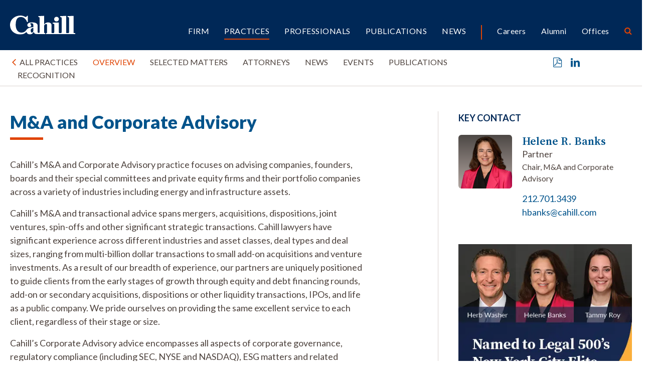

--- FILE ---
content_type: text/html; charset=UTF-8
request_url: https://www.cahill.com/practices/transactional-ma-and-corporate-advisory
body_size: 17214
content:
<!DOCTYPE HTML>
<html lang="en">
<head><meta charset="UTF-8">
<meta http-equiv="X-UA-Compatible" content="IE=Edge" />
<meta name="viewport" content="width=device-width, initial-scale=1">
<title>M&A and Corporate Advisory | Cahill Gordon & Reindel LLP</title>
<meta name="description" content="Cahill’s M&amp;A and Corporate Advisory practice focuses on advising companies, founders, boards and their special committees and private equity firms and" />
<link rel="canonical" href="https://www.cahill.com/practices/transactional-ma-and-corporate-advisory" />
<link rel="shortcut icon" href="/favicon.ico">
<link rel="apple-touch-icon" sizes="180x180" href="https://static.cahill.com/images/favicons/apple-touch-icon.png">
<link rel="icon" type="image/png" sizes="32x32" href="https://static.cahill.com/images/favicons/favicon-32x32.png">
<link rel="icon" type="image/png" sizes="16x16" href="https://static.cahill.com/images/favicons/favicon-16x16.png">
<link rel="manifest" href="https://static.cahill.com/images/favicons/site.webmanifest">
<link rel="mask-icon" href="https://static.cahill.com/images/favicons/safari-pinned-tab.svg" color="#002857">
<meta name="msapplication-TileColor" content="#ffffff">
<meta name="msapplication-config" content="https://static.cahill.com/images/favicons/browserconfig.xml">
<meta name="theme-color" content="#ffffff">
<link rel="preconnect" href="https://fonts.googleapis.com">
<link rel="preconnect" href="https://fonts.gstatic.com" crossorigin>
<link href="https://fonts.googleapis.com/css2?family=Lato:ital,wght@0,100;0,300;0,400;0,700;0,900;1,100;1,300;1,400;1,700;1,900&family=Source+Serif+4:ital,opsz,wght@0,8..60,200..900;1,8..60,200..900&display=swap" rel="stylesheet">
<link href="/assets/css/style.css?version=1767695920" rel="stylesheet" />
<meta property="og:url" content="https://www.cahill.com/practices/transactional-ma-and-corporate-advisory" />
<meta property="og:title" content="M&amp;A and Corporate Advisory | Cahill Gordon & Reindel LLP" />
<meta property="og:description" content="Cahill’s M&amp;A and Corporate Advisory practice focuses on advising companies, founders, boards and their special committees and private equity firms and their portfolio companies across a variety of industries including energy and infrastructure">
<meta property="og:image" content="https://www.cahill.com/images/layout/og-logo.jpg" />
<!-- Google tag (gtag.js) -->
<script async src="https://www.googletagmanager.com/gtag/js?id=G-SWYBXSB0EC" nonce="CDdfk40q2xA4zXux0WAXdSV+Gav6C9n845kBKxcIuiE="></script>
<script nonce="CDdfk40q2xA4zXux0WAXdSV+Gav6C9n845kBKxcIuiE=">
window.dataLayer = window.dataLayer || [];
function gtag(){dataLayer.push(arguments);}
gtag('js', new Date());
gtag('config', 'G-SWYBXSB0EC');
</script>
<script type="application/ld+json" nonce="CDdfk40q2xA4zXux0WAXdSV+Gav6C9n845kBKxcIuiE=">
{
"@context": "http://schema.org",
"@type": "BreadcrumbList",
"itemListElement": [{
"@type": "ListItem",
"position": 1,
"item": {
"@id": "https://www.cahill.com/practices",
"name": "Practices"
}
},{
"@type": "ListItem",
"position": 2,
"item": {
"@id": "https://www.cahill.com/practices/transactional-ma-and-corporate-advisory",
"name": "M&amp;A and Corporate Advisory"
}
}]
}
</script>
<script type="application/ld+json" nonce="CDdfk40q2xA4zXux0WAXdSV+Gav6C9n845kBKxcIuiE=">
{
"@context": "http://schema.org",
"@type": [
"Organization",
"LocalBusiness",
"LegalService"
],
"priceRange": "$$$",
"url": "https://www.cahill.com",
"logo": "https://www.cahill.com/images/layout/logo-print.png",
"name": "Cahill",
"sameAs": [
"http://www.linkedin.com/company/cahill-gordon-&-reindel?trk=top_nav_home"
]}
</script>
<link rel="stylesheet" href="/assets/css/video-js-min.css">
</head>
<body>
<header class="fixed-top d-print-none">
<div id="search-container" class="search-container">
<div class="container-xxl">
<div class="row">
<div class="col-8 mx-auto">
<form class="search-form-top" method="get" action="/search-results">
<div class="d-flex justify-content-center">
<div class="form-floating w-50 me-4">
<input id="srchQuery" type="text" name="query" id="query" placeholder="SEARCH" class="form-control" />
<label for="query">SEARCH</label>
</div>
<button type="submit" class="btn btn-secondary me-4">GO</button>
<button type="button" class="btn btn-primary closeit">CLOSE</button>
</div>
</form>
</div>
<div class="col-1 text-end">
<button class="link-btn close-search closeit"><span class="icon-close"></span></button>
</div>
</div>
</div>
</div>
<div class="container-xxl">
<div class="row">
<div class="col-lg-2 col-5">
<a href="/" class="navbar-brand"><img src="/images/layout/logo.svg" alt="Cahill Logo"></a>
</div>
<div class="col-lg-10 col-7">
<div class="navbar navbar-expand-lg main-nav-container">
<button class="navbar-toggler x collapsed" type="button" data-bs-toggle="offcanvas" data-bs-target="#mblnav" aria-controls="mobile-nav" aria-expanded="false" aria-label="Toggle navigation">
<span class="bar"></span>
<span class="bar"></span>
<span class="bar"></span>
</button>
<div class="collapse navbar-collapse justify-content-end" id="main-nav">
<ul class="nav first-level justify-content-end">
<li class="dropdown"><a href="/firm" class="nav-one" role="button" id="firm" data-toggle="dropdown" aria-haspopup="true" aria-expanded="false">Firm</a>
<ul class="dropdown-menu" aria-labelledby="firm">
<li><a href="/firm/index" class="nav-two">Overview</a></li>
<li><a href="/firm/awards-recognition" class="nav-two">Awards</a></li>
<li><a href="/firm/history" class="nav-two">History</a></li>
<li><a href="/firm/community" class="nav-two">Community</a></li>
<li><a href="/firm/pro-bono" class="nav-two">Pro Bono</a></li>
<li><a href="/firm/sustainability" class="nav-two">Sustainability</a></li>
<li><a href="/firm/offices" class="nav-two">Offices</a></li>
<li><a href="/firm/32-old-slip" class="nav-two">32 Old Slip</a></li>
</ul>
</li>
<li><a href="/practices" class="nav-one active">Practices</a></li>
<li><a href="/professionals" class="nav-one">Professionals</a></li>
<li class="dropdown"><a href="/publications" class="nav-one" role="button" id="publications" data-toggle="dropdown" aria-haspopup="true" aria-expanded="false">Publications</a>
<ul class="dropdown-menu" aria-labelledby="publications">
<li><a href="/publications/index" class="nav-two">Recent Publications</a></li>
<li><a href="/publications/client-alerts" class="nav-two">Client Alerts</a></li>
<li><a href="/publications/crypto-under-the-hood" class="nav-two">Crypto Under the Hood</a></li>
<li><a href="/publications/published-articles" class="nav-two">Published Articles</a></li>
<li><a href="/publications/subscribe" class="nav-two"></a></li>
</ul>
</li>
<li class="dropdown"><a href="/news" class="nav-one" role="button" id="news" data-toggle="dropdown" aria-haspopup="true" aria-expanded="false">News</a>
<ul class="dropdown-menu" aria-labelledby="news">
<li><a href="/news/index" class="nav-two">Recent News</a></li>
<li><a href="/news/firm-news" class="nav-two">Firm News</a></li>
<li><a href="/news/rankings" class="nav-two">Rankings & Recognition</a></li>
<li><a href="/news/events" class="nav-two">Speaking Engagements</a></li>
</ul>
</li>
<li class="nav-sep"><a href="/careers" class="nav-one tertiary">Careers</a></li>
<li><a href="/alumni" class="nav-one tertiary">Alumni</a></li>
<li><a href="/offices" class="nav-one tertiary">Offices</a></li>
<li><button class="nav-btn open-search"><span class="icon-search"></span></button></li>
</ul>
</div>
</div>
</div>
</div>
</div>
<div id="mblnav" class="offcanvas offcanvas-end d-lg-none d-print-none" tabindex="-1" aria-labelledby="mainNavLabel">
<ul class="mobile-nav">
<li><a href="" class="mbl-one" data-bs-toggle="collapse" data-bs-target="#mblFirm">Firm</a>
<div id="mblFirm" class="collapse" data-bs-parent="#mblnav">
<ul class="second-mbl">
<li><a href="/firm/index" class="mbl-two">Overview</a>
</li>
<li><a href="/firm/awards-recognition" class="mbl-two">Awards</a>
</li>
<li><a href="/firm/history" class="mbl-two">History</a>
</li>
<li><a href="/firm/community" class="mbl-two">Community</a>
<ul class="mbl-subs">
<li><a href="/firm/community/index">Overview</a>
</li>
<li><a href="/firm/community/diversity-committee">Diversity, Equity & Inclusion Committee</a>
</li>
<li><a href="/firm/community/womens-initiative">Women’s Initiatives Committee</a>
</li>
<li><a href="/firm/community/diversity-initiatives">Diversity, Equity & Inclusion Initiatives</a>
<ul class="mbl-subs fourth">
<li><a href="/firm/community/diversity-initiatives/affinity-groups">Affinity Groups</a></li>
</ul>
</li>
<li><a href="/firm/community/legal-recruiting-community-outreach">Community Outreach</a>
</li>
<li><a href="/firm/community/our-position-on-racism">Our Position on Racism</a>
</li>
<li><a href="/firm/community/attacks-on-the-asian-community">Attacks on the Asian Community</a>
</li>
<li><a href="/firm/community/denouncing-anti-semitism">Denouncing Anti-Semitism</a>
</li>
</ul>
</li>
<li><a href="/firm/pro-bono" class="mbl-two">Pro Bono</a>
</li>
<li><a href="/firm/sustainability" class="mbl-two">Sustainability</a>
</li>
<li><a href="/firm/offices" class="mbl-two">Offices</a>
</li>
<li><a href="/firm/32-old-slip" class="mbl-two">32 Old Slip</a>
</li>
</ul>
</div>
</li>
<li><a href="/practices" class="mbl-one active">Practices</a></li>
<li><a href="/professionals" class="mbl-one">Professionals</a></li>
<li><a href="" class="mbl-one" data-bs-toggle="collapse" data-bs-target="#mblPublications">Publications</a>
<div id="mblPublications" class="collapse" data-bs-parent="#mblnav">
<ul class="second-mbl">
<li><a href="/publications/index" class="mbl-two">Recent Publications</a>
</li>
<li><a href="/publications/client-alerts" class="mbl-two">Client Alerts</a>
</li>
<li><a href="/publications/crypto-under-the-hood" class="mbl-two">Crypto Under the Hood</a>
</li>
<li><a href="/publications/published-articles" class="mbl-two">Published Articles</a>
</li>
<li><a href="/publications/subscribe" class="mbl-two"></a>
</li>
</ul>
</div>
</li>
<li><a href="" class="mbl-one" data-bs-toggle="collapse" data-bs-target="#mblNews">News</a>
<div id="mblNews" class="collapse" data-bs-parent="#mblnav">
<ul class="second-mbl">
<li><a href="/news/index" class="mbl-two">Recent News</a>
</li>
<li><a href="/news/firm-news" class="mbl-two">Firm News</a>
</li>
<li><a href="/news/rankings" class="mbl-two">Rankings & Recognition</a>
</li>
<li><a href="/news/events" class="mbl-two">Speaking Engagements</a>
</li>
</ul>
</div>
</li>
<li class="nav-sep-mbl"><a href="" class="mbl-one tertiary" data-bs-toggle="collapse" data-bs-target="#mblcareers">Careers</a>
<div id="mblcareers" class="collapse" data-bs-parent="#mblnav">
<ul class="second-mbl">
<li><a href="/careers/index" class="mbl-two">Overview</a>
</li>
<li><a href="/careers/our-culture" class="mbl-two">Culture</a>
<ul class="mbl-subs">
<li><a href="/careers/our-culture/community">Community & Belonging</a>
</li>
<li><a href="/careers/our-culture/pro-bono">Pro Bono</a>
</li>
<li><a href="/careers/our-culture/sustainability">Sustainability</a>
</li>
<li><a href="/careers/our-culture/firm-history">Firm History</a>
</li>
</ul>
</li>
<li><a href="/careers/associate-life" class="mbl-two">Associates</a>
<ul class="mbl-subs">
<li><a href="/careers/associate-life/training-development">Training</a>
</li>
<li><a href="/careers/associate-life/compensation-benefits">Compensation & Benefits</a>
</li>
<li><a href="/careers/associate-life/associate-liason-committee">Associate Liaison Committee</a>
</li>
<li><a href="/careers/associate-life/clerks-government-service">Clerks/ Government Service</a>
</li>
<li><a href="/careers/associate-life/faq">FAQ</a>
</li>
</ul>
</li>
<li><a href="/careers/summer-program" class="mbl-two">Summer Program</a>
<ul class="mbl-subs">
<li><a href="/careers/summer-program/summer-associate-events">Your Summer Experience</a>
</li>
<li><a href="/careers/summer-program/faq">FAQ</a>
</li>
</ul>
</li>
<li><a href="/careers/experienced-attorneys" class="mbl-two">Experienced Attorneys</a>
<ul class="mbl-subs">
<li><a href="/careers/experienced-attorneys/how-to-apply">How to Apply</a>
</li>
<li><a href="/careers/experienced-attorneys/current-openings">Current Openings</a>
</li>
</ul>
</li>
<li><a href="/careers/training-and-development" class="mbl-two">Training and Development</a>
</li>
<li><a href="/careers/how-to-apply" class="mbl-two">Apply</a>
<ul class="mbl-subs">
<li><a href="/careers/how-to-apply/current-openings">Current Openings</a>
<ul class="mbl-subs fourth">
<li><a href="/careers/how-to-apply/current-openings/new-york">New York</a></li>
<li><a href="/careers/how-to-apply/current-openings/london">London</a></li>
<li><a href="/careers/how-to-apply/current-openings/washington-dc">Washington, D.C.</a></li>
</ul>
</li>
</ul>
</li>
</ul>
</div>
</li>
<li><a href="/alumni" class="mbl-one tertiary">Alumni</a></li>
<li><a href="/offices" class="mbl-one tertiary">Offices</a></li>
<li class="mt-5">
<form class="mbl-search" method="get" action="/search-results">
<div class="d-flex">
<input id="mblQuery" type="text" name="query" id="query" placeholder="SEARCH" class="form-control me-3" />
<button type="submit" class="btn btn-secondary">GO</button>
</div>
</form>
</li>
</ul>
</div>
</header>
<div class="container-xxl d-none d-print-block">
<div class="logo-print"><img src="/images/layout/logo-print.svg" class="logo" /></div>
</div><main>
<div class="inner-nav-container tab-list d-print-none">
<div class="container-xxl">
<div class="row">
<div class="col-lg-10">
<ul id="tabs" class="nav inner-nav" role="tablist">
<li class="d-none d-lg-block"><a href="/practices" class="inner-one chev-back">All Practices</a></li>
<li><button class="inner-one active overview" data-bs-toggle="tab" data-bs-target="#overview" aria-controls="overview" role="tab" aria-selected="true">Overview</button></li>
<li><button class="navtab inner-one" data-bs-toggle="tab" data-bs-target="#matters" aria-controls="overview" role="tab" aria-selected="true">Selected Matters</button></li>
<li><button class="navtab inner-one" data-bs-toggle="tab" data-bs-target="#attys" aria-controls="attys" role="tab" aria-selected="false">Attorneys</button></li>
<li><button class="navtab inner-one" data-bs-toggle="tab" data-bs-target="#relnews" data-src="/assets/includes/load-more?SearchURI=/news/firm-news&SearchStructure=resource&SearchAttr=Practices&SearchValue=transactional-ma-and-corporate-advisory&SearchSort=-RelevantDate&SearchSize=20&Skip=0" aria-controls="news" role="tab" aria-selected="false">News</button></li>
<li><button class="navtab inner-one" data-bs-toggle="tab" data-bs-target="#events" data-src="/assets/includes/load-more?SearchURI=/news/events&SearchStructure=event&SearchAttr=Practices&SearchValue=transactional-ma-and-corporate-advisory&SearchSort=-RelevantDate&SearchSize=20&Skip=0" aria-controls="events" role="tab" aria-selected="false">Events</button></li>
<li><button class="navtab inner-one" data-bs-toggle="tab" data-bs-target="#pubs" data-src="/assets/includes/load-more?SearchURI=/publications&SearchStructure=resource&SearchAttr=Practices&SearchValue=transactional-ma-and-corporate-advisory&SearchSort=-RelevantDate&SearchSize=20&Skip=0&showType=1" aria-controls="pubs" role="tab" aria-selected="false">Publications</button></li>
<li><button class="navtab inner-one" data-bs-toggle="tab" data-bs-target="#recognition" data-src="/assets/includes/load-more?SearchURI=/news/rankings&SearchStructure=resource&SearchAttr=Practices&SearchValue=transactional-ma-and-corporate-advisory&SearchSort=-RelevantDate&SearchSize=20&Skip=0&showType=0" aria-controls="recognition" role="tab" aria-selected="false">Recognition</button></li>
</ul>
</div>
<div class="col-lg-2 text-end d-none d-lg-block">
<ul class="page-tools">
<li><a href="/practices/transactional-ma-and-corporate-advisory/_pdfx/transactional-ma-and-corporate-advisory.pdf" target="_blank" rel="nofollow" title="Print a PDF of this Page"><span class="icon-pdf"></span></a></li>
<li><a href="https://www.linkedin.com/shareArticle?mini=true&url=http://www.cahill.com/practices/transactional-ma-and-corporate-advisory&title=M&A and Corporate Advisory&summary=Cahill’s M&A and Corporate Advisory practice focuses on advising companies, founders, boards and their special committees and private equity firms and their portfolio companies across a variety of industries including energy and infrastructure assets." target="_blank" rel="nofollow" title="Share on Linkedin"><span class="icon-linkedin"></span></a></li>
</ul>
</div>
</div>
</div>
</div>
<div id="tabcopy" class="container-xxl py-lg-7 py-5">
<div class="row">
<div class="col-lg-7 p-full">
<h1>M&A and Corporate Advisory</h1>
<div class="tab-content">
<div id="overview" class="tab-pane fade show active" role="tabpanel" aria-labelledby="bio-tab" tabindex="0">
<p>Cahill&rsquo;s M&amp;A and Corporate Advisory practice focuses on advising companies, founders, boards and their special committees and private equity firms and their portfolio companies across a variety of industries including energy and infrastructure assets.</p>
<p>Cahill&rsquo;s M&amp;A and transactional advice spans mergers, acquisitions, dispositions, joint ventures, spin-offs and other significant strategic transactions. Cahill lawyers have significant experience across different industries and asset classes, deal types and deal sizes, ranging from multi-billion dollar transactions to small add-on acquisitions and venture investments. As a result of our breadth of experience, our partners are uniquely positioned to guide clients from the early stages of growth through equity and debt financing rounds, add-on or secondary acquisitions, dispositions or other liquidity transactions, IPOs, and life as a public company. We pride ourselves on providing the same excellent service to each client, regardless of their stage or size.</p>
<p>Cahill&rsquo;s Corporate Advisory advice encompasses all aspects of corporate governance, regulatory compliance (including SEC, NYSE and NASDAQ), ESG matters and related disclosures, board and executive compensation (including Section 16 matters), tax structuring, cyber and information security, insurance, corporate investigations and crisis management and other legal issues in all aspects of our clients&rsquo; businesses. We also advise clients on debt and equity financings, growth equity and other minority investments, as well as governance, disclosure and compliance matters related to these transactions.</p>
<p>Representations range from large public companies, including 1-800-FLOWERS.COM, Inc., Broadridge Financial Solutions, Inc., ICON plc, S&amp;P Global and Danaher to many private companies, project sponsors and developers of all sizes, including portfolio companies for our private equity clients.&nbsp;</p>
<p>The practice consists of a diverse group of partners with a wide range of expertise, experience and accomplishments and is led by <a href="https://www.cahill.com/professionals/helene-banks">Helene R. Banks</a>, whose comprehensive knowledge, efficient execution and commercial and collaborative approach has earned her&nbsp;individual accolades including <em>Crain&rsquo;s New York</em>&nbsp;&ldquo;Notable Women in Law&rdquo; and &ldquo;Notable Leaders in Sustainability,&rdquo; <em>Women We Admire</em>&rsquo;s &ldquo;Top Women Leaders of New York&rdquo; and <em>Lawdragon</em>&rsquo;s &ldquo;500 Leading Dealmakers in America.&rdquo; Helene is a sought after speaker and writer on M&amp;A, corporate governance, ESG and transactional matters, appearing in leading publications and industry panels.</p><div class="accordion-container practices" id="accordion">
<div class="item">
<div class="item-heading" id="heading1">
<button class="btn btn-link" type="button" data-bs-toggle="collapse" data-bs-target="#collapse1" aria-expanded="false" aria-controls="collapse1">
<h2><span></span> Mergers & Acquisitions</h2>
</button>
</div>
<div id="collapse1" class="collapse" aria-labelledby="heading1" data-bs-parent="#accordion">
<div class="faq-answer">
<p>Our M&A practice covers the full spectrum of transactions &ndash; acquisitions and sales of whole companies, portfolio companies, divisions, lines of business and brands, minority or majority investments and joint ventures, companies in the early stages of a roll up and companies engaged in restructurings in and out of bankruptcy. We assist our clients through NDAs, pitch books, terms sheets, letters of intent, purchase and sale agreements, asset sale agreements, employment agreements, transition services agreements, investor agreements and the many other agreements needed to make the journey from the early stages of discussion to a successful closing.</p>
<p>We provide prompt, experienced counsel along the way that encompasses our pragmatic approach to finding solutions to get to a closing. Our deal experience and legal skills translate to success across all industries, including biotechnology, food and beverage, energy, infrastructure, financial services, health care, insurance, manufacturing, media, pharmaceutical, consumer products and technology.</p>
<p>Throughout the transaction, Cahill is able to provide clients with comprehensive advice and seamless execution, drawing upon the expertise of our lawyers from different practice groups, including anti-bribery and anti-corruption, antitrust, bankruptcy, CFIUS, cyber and information security, real estate, environmental, executive compensation and employee benefits, intellectual property, labor, litigation, real estate and tax.</p>
<p>Cahill is recognized as a leading middle-market (sub $500M) M&A practice by&nbsp;<em>The Legal 500 United States</em>&nbsp;and&nbsp;<em>IFLR1000</em>. Cahill&rsquo;s deals have also been recognized with awards by <em>The M&A Advisor</em> and <em>The Deal</em>.</p></div>
</div>
</div>
<div class="item">
<div class="item-heading" id="heading2">
<button class="btn btn-link" type="button" data-bs-toggle="collapse" data-bs-target="#collapse2" aria-expanded="false" aria-controls="collapse2">
<h2><span></span> Corporate Advisory</h2>
</button>
</div>
<div id="collapse2" class="collapse" aria-labelledby="heading2" data-bs-parent="#accordion">
<div class="faq-answer">
<p>Cahill advises on all aspects of corporate governance, regulatory compliance and planning, board and executive compensation, corporate investigations and crisis management and other legal issues in all aspects of our clients&rsquo; businesses. In the increasingly important area of&nbsp;<a href="https://www.cahill.com/practices/transactional-environmental-social-and-governance-esg" target="_blank" rel="noopener">ESG</a>, we provide companies advice on navigating sensitive issues and disclosure.</p>
<p>Our experience enables us to provide efficient counseling and guidance on the full spectrum of issues facing companies, at all stages of growth. When circumstances warrant, we draw upon the capabilities of lawyers across the firm to provide our clients with customized solutions to unique problems.</p>
<p>Cahill is recognized as a leading corporate governance practice by&nbsp;<em>The Legal 500 United States.</em></p></div>
</div>
</div>
<div class="item">
<div class="item-heading" id="heading3">
<button class="btn btn-link" type="button" data-bs-toggle="collapse" data-bs-target="#collapse3" aria-expanded="false" aria-controls="collapse3">
<h2><span></span> Private Equity</h2>
</button>
</div>
<div id="collapse3" class="collapse" aria-labelledby="heading3" data-bs-parent="#accordion">
<div class="faq-answer">
<p>Cahill advises middle market private equity sponsors, their investment funds and portfolio companies throughout the lifecycle of an investment by providing market-informed transactional and finance counsel from the platform acquisition through the exit. During the investment period, we also assist the portfolio companies with legal issues that may arise and prepare them for an ultimate sale. Our partners&rsquo; hands-on approach to advising our private equity clients ensures that our advice on every matter is informed by a thorough understanding of each client&rsquo;s priorities, ultimate goals and unique needs.</p></div>
</div>
</div>
<div class="item">
<div class="item-heading" id="heading4">
<button class="btn btn-link" type="button" data-bs-toggle="collapse" data-bs-target="#collapse4" aria-expanded="false" aria-controls="collapse4">
<h2><span></span> Acquisition Financing</h2>
</button>
</div>
<div id="collapse4" class="collapse" aria-labelledby="heading4" data-bs-parent="#accordion">
<div class="faq-answer">
<p>Working seamlessly with our market-leading Capital Markets and Banking & Finance practices, Cahill&rsquo;s M&A team represents lenders and borrowers in acquisition and corporate financings, especially M&A-related leveraged loans, including at all stages of the acquisition financing process, addressing the complexities and other issues that arise in this type of financing. Our clients include, for example, 1-800-FLOWERS.COM, Inc., Broadridge Financial Solutions, Inc., ICON plc as well as several large financial institutions. A consistent leader in representing lead arrangers in M&A loan transactions, for the full year 2023 Cahill not only ranked #2 by deal count as legal adviser to lead arrangers in M&A loan transactions, but the firm also secured the #2 spot by volume, advising in 23 deals that generated more than $48 billion in aggregate gross proceeds, according to <em>Refinitiv</em>.</p>
<p>Our market dominance ensures our partners are at the forefront of emerging trends and allows our lawyers the dexterity to match the right deal technology and deal terms with each corporate client&rsquo;s particular transaction needs, regardless of deal size.</p></div>
</div>
</div>
<div class="item">
<div class="item-heading" id="heading5">
<button class="btn btn-link" type="button" data-bs-toggle="collapse" data-bs-target="#collapse5" aria-expanded="false" aria-controls="collapse5">
<h2><span></span> Emerging Companies</h2>
</button>
</div>
<div id="collapse5" class="collapse" aria-labelledby="heading5" data-bs-parent="#accordion">
<div class="faq-answer">
<p>Cahill serves as a trusted guide, advising founders, companies, boards and investors who are active in establishing, growing and investing in emerging companies. We advise on a range of issues by utilizing legal talent from across the firm on matters including corporate governance, compliance, employment matters, finance, insurance, intellectual property, litigation, M&A and tax. We provide clients an efficient, single point of contact for legal counsel as they launch, grow and manage their new ventures. Cahill also advises investors in these ventures, ensuring that they receive terms that maximize and protect their investment and have a clear pathway to a profitable exit.</p></div>
</div>
</div>
<div class="item">
<div class="item-heading" id="heading6">
<button class="btn btn-link" type="button" data-bs-toggle="collapse" data-bs-target="#collapse6" aria-expanded="false" aria-controls="collapse6">
<h2><span></span> Crisis Management and Sensitive Matters</h2>
</button>
</div>
<div id="collapse6" class="collapse" aria-labelledby="heading6" data-bs-parent="#accordion">
<div class="faq-answer">
<p>We advise boards of directors and their special committees, as well as individual directors and officers, in connection with significant corporate governance matters and crisis management challenges and in corporate investigations. We are often called upon to assist clients with particularly sensitive matters involving accounting, conflicts of interest, employee, director and management responsibilities and business practices.</p></div>
</div>
</div>
</div><!-- end accordion -->
</div>
<div id="matters" role="tabpanel" class="tab-pane fade" aria-labelledby="matters-tab" tabindex="0">
<h3>Public Company Representations:</h3>
<ul>
<li>1-800-FLOWERS in its acquisition of Harry &amp; David, PersonalizationMall.com, Shari&rsquo;s Berries brand in a 363 bankruptcy sale, Things Remembered&reg; and Vital Choice.
<ul>
<li>Our work on the PersonalizationMall.com deal was named &ldquo;E-Commerce Deal of the Year&rdquo; in 2021 by <em>Mergers &amp; Acquisitions</em>.</li>
<li>Our work on the Shari&rsquo;s Berries deal was named &ldquo;Restructuring Deal of the Year&rdquo; in 2020 by <em>The Deal</em> and <em>The M&amp;A Advisor</em>.</li>
</ul>
</li>
<li>1-800-FLOWERS in its sale of Fannie May Confections Brands, Inc. to Ferrero International.
<ul>
<li>Our work was named "Deal of the Year - Consumer/Retail" in 2018 by ACG NY and&nbsp;<em>The M&amp;A Advisor.</em></li>
</ul>
</li>
<li>Arch Capital Group Ltd. in its acquisition of Watford Holdings and United Guaranty Corp, which included offerings of senior notes and preferred shares and an amended and restated credit agreement.</li>
<li>Cable One, Inc. in its investment and acquisition transactions with three communications service providers: Valu-Net LLC, Wisper ISP, LLC, and AMG Technology Investment Group, LLC.</li>
<li>Coca-Cola Enterprises in connection with its transaction to combine with Coca-Cola Iberian Partners SA and Coca-Cola Erfrischungsgetr&auml;nke AG to form Coca-Cola European Partners plc, the world&rsquo;s largest independent Coca-Cola bottler.
<ul>
<li>Our work on this deal was named the M&amp;A &ldquo;Deal of the Year&rdquo; in 2016 by <em>The American Lawyer</em>.</li>
</ul>
</li>
<li>ICON plc in its acquisitions of Akos, Aptiv Solutions, Biotel Research, ClinForce, Clinical Research Management, Healthcare Discoveries, MolecularMD, PMG Research, PriceSpective, PRA Health Sciences, and Symphony Clinical Research, among others.</li>
<li>S&amp;P Global&rsquo;s Sustainable1 business in its founding investment in Novata, Inc., a newly-formed Delaware public benefit corporation created to help private equity firms and private companies navigate the ESG landscape.</li>
<li>S&amp;P Global&rsquo;s Sustainable1 business in its acquisition of The Climate Service, Inc., a leading climate analytics provider.</li>
<li>S&amp;P Global in connection with the divestiture of a subsidiary.</li>
<li>Sumitomo Corporation in its joint acquisition of a significant majority interests in the West Deptford Energy power holding companies which own the 750 megawatt gas-fired combined cycle electric generation facility in New Jersey; reviewed and negotiated the purchase and sale agreement, company operating agreements, subscription agreements and other operating contracts; and managed the due diligence process in connection with the acquisition, and supervised the signing and closing mechanics and related matters arising</li>
</ul>
<h3>Private Company Representations:</h3>
<ul>
<li>One of the world&rsquo;s largest asset management firms and its portfolio companies in connection with internal compliance investigations, M&amp;A diligence, development of policies and employee training programs, and other regulatory matters, including FCPA and trade sanctions compliance.</li>
<li>A PE-owned telecom company in several acquisitions valued at under $25 million, and ongoing regulatory advice to the Company.</li>
<li>An online retailer in connection with a sale of its assets to a private equity firm. The deal included a rollover of 40% of the founder&rsquo;s equity and a sizeable earnout.</li>
<li>A company in the technology and staffing business in the sale of control to an outside investor, with the founders retaining management control and significant ownership, and over the next six years, representing the founders as the company grew, through an acquisition and restructuring of the Company into two operating divisions, the sale of one of the divisions to a large public company and the eventual sale of the remaining division to an investor seeking to effect a consolidation in the industry.&nbsp;</li>
<li>A U.S.-based packaged food distributor valued at under $50 million in a transaction in which its largest supplier became a majority owner of the company, and ongoing&nbsp;work with the company as it grows its business. &nbsp;</li>
<li>The largest preferred stockholder (a family office) in the sale of an early stage life sciences company, which included earnout milestones, licensing agreement and a services agreement with a piece of the business that was not sold.</li>
</ul>
<h3>Founders &amp; Owner Representations:</h3>
<ul>
<li>The founders of a North American based snack food business in the sale of all of their equity to their main supplier. Cahill had previously represented the founders in their sale of a controlling interest to the same entity.</li>
</ul>
<h3>Acquisition Finance Transactions:</h3>
<ul>
<li>Advised the Borrower, a Fortistar led private equity consortium, in a $215 million senior secured acquisition financing of Primary Energy Recycling Corporation, an operator of a 298 megawatt portfolio of four recycled energy generating facilities in a pulverized coal facility located in Indiana;</li>
<li>Advised the Borrower (and Purchaser) in negotiating and drafting the credit agreement, security agreement and other closing documents for a $170 million first and second lien acquisition financing in connection with the purchase of the Phoenix Coyotes Hockey Team from the US National Hockey League, reviewed the hockey arena lease agreement and the related operating agreements, reviewed and negotiated the depositary account control agreements and security documents, and supervised the closing process and post-closing deliverables;</li>
<li>Advised the Administrative Agent and Joint Lead Arrangers in negotiating and drafting the credit agreement, security documents and other closing documents for a $550 million acquisition financing in connection with the purchase by Western Refining Inc. of Northern Tier Energy LP (an independent downstream energy company) from TPG Capital and ACON Investments;</li>
<li>Advised the Administrative Agent and Joint Lead Arrangers in negotiating and drafting the credit agreement and other closing documents for a $275 million acquisition financing in connection with the purchase by Corporacion Primax, S.A. of equity stakes in certain Primax downstream energy companies in Ecuador and Peru from the Grupo Romero family, and coordinating with local counsel in connection with negotiating and drafting the security agreements and other closing documents;</li>
<li>Advised the Borrower in negotiating and drafting the credit agreement, security agreement and other closing documents for a $330 million acquisition financing in connection with the acquisition of an incremental membership interest in an existing wind power portfolio owned by EDP Renewables North America, LLC including the refinancing of existing facilities incurred by Axium Wind AcquisitionCo., and coordinated with the acquisition team in connection with the negotiation of the tax equity consents, waivers and other related closing documents;</li>
<li>Advised the Administrative Agent and lender group in connection with the over $250 million acquisition financing provided to AMP Capital for the purchase of ITS ConGlobal from the Carlyle Group;</li>
<li>Advised the Monomoy Capital Partners, as Borrower, in connection with a $128 million senior secured acquisition financing provided by Midcap Financial Trust for the purchase of majority of the equity interests in Kuaffman Engineering LLC;</li>
<li>Advised CIBC and MUFG in connection with an $86 million acquisition financing for Axium US Infrastructure for the purchase of student housing developments at the University of Iowa and the University of Nevada from Balfour Beatty; and</li>
<li>Advised the Sponsor (Revelstoke Capital Management) and its portfolio company, FP UC Intermediate Holdings, Inc. (an urgent care and primary care services platform) in a $200 million senior secured financing with MidCap Financial Trust, as administrative agent, for the acquisition of the Rural Health Alliance business, refinancing an existing credit facility and providing for working capital.</li>
<li>Advised on two deals for a solar power project company in the sale of all of the equity of its subsidiary and the sale of assets.</li>
</ul></div>
<div id="attys" role="tabpanel" class="tab-pane fade" aria-labelledby="attys-tab" tabindex="0">
<div class="row prt-row">
<div class="col-lg-6 mb-6">
<div class="bio-row">
<a href="/professionals/daniel-anderson" class="bio-img lg d-print-none"><img src="/images/people/daniel-anderson-thumb.webp" class="img-fluid" alt="Photo of Daniel Anderson"  /></a>
<div class="bio-info prt-pds-0">
<a href="/professionals/daniel-anderson" class="bio-name">Daniel Anderson</a>
<p class="prt-mb-0">Partner</p>
<p><a href="tel:212.701.3819" class="d-block">212.701.3819</a>
<a href="mailto:&#100;a&#110;d&#101;rso&#110;&#64;&#99;&#97;&#104;ill&#46;c&#111;m" class="d-block">da&#110;&#100;&#101;r&#115;o&#110;&#64;ca&#104;il&#108;&#46;com</a></p>
</div>
</div>
</div>
<div class="col-lg-6 mb-6">
<div class="bio-row">
<a href="/professionals/helene-banks" class="bio-img lg d-print-none"><img src="/images/people/helene-banks-thumb.webp" class="img-fluid" alt="Photo of Helene R. Banks"  /></a>
<div class="bio-info prt-pds-0">
<a href="/professionals/helene-banks" class="bio-name">Helene R. Banks</a>
<p class="prt-mb-0">Partner</p>
<p><a href="tel:212.701.3439" class="d-block">212.701.3439</a>
<a href="mailto:&#104;&#98;an&#107;s&#64;&#99;&#97;h&#105;ll&#46;&#99;o&#109;" class="d-block">h&#98;&#97;nks&#64;cah&#105;&#108;l&#46;&#99;&#111;m</a></p>
</div>
</div>
</div>
<div class="col-lg-6 mb-6">
<div class="bio-row">
<a href="/professionals/donna-bryan" class="bio-img lg d-print-none"><img src="/images/people/donna-bryan-thumb.webp" class="img-fluid" alt="Photo of Donna M. Bryan"  /></a>
<div class="bio-info prt-pds-0">
<a href="/professionals/donna-bryan" class="bio-name">Donna M. Bryan</a>
<p class="prt-mb-0">Partner</p>
<p><a href="tel:212.701.3690" class="d-block">212.701.3690</a>
<a href="mailto:&#100;&#98;r&#121;&#97;&#110;&#64;&#99;&#97;&#104;&#105;ll.c&#111;m" class="d-block">&#100;&#98;&#114;&#121;&#97;n&#64;&#99;&#97;h&#105;&#108;l&#46;c&#111;&#109;</a></p>
</div>
</div>
</div>
<div class="col-lg-6 mb-6">
<div class="bio-row">
<a href="/professionals/emeka-chinwuba" class="bio-img lg d-print-none"><img src="/images/people/emeka-chinwuba-thumb.webp" class="img-fluid" alt="Photo of Emeka C. Chinwuba"  /></a>
<div class="bio-info prt-pds-0">
<a href="/professionals/emeka-chinwuba" class="bio-name">Emeka C. Chinwuba</a>
<p class="prt-mb-0">Partner</p>
<p><a href="tel:212.701.3736" class="d-block">212.701.3736</a>
<a href="mailto:e&#99;&#104;&#105;&#110;&#119;&#117;ba&#64;ca&#104;&#105;&#108;&#108;.&#99;&#111;&#109;" class="d-block">echinw&#117;b&#97;&#64;cah&#105;&#108;&#108;&#46;co&#109;</a></p>
</div>
</div>
</div>
<div class="col-lg-6 mb-6">
<div class="bio-row">
<a href="/professionals/james-clark" class="bio-img lg d-print-none"><img src="/images/people/james-clark-thumb.webp" class="img-fluid" alt="Photo of James J. Clark"  /></a>
<div class="bio-info prt-pds-0">
<a href="/professionals/james-clark" class="bio-name">James J. Clark</a>
<p class="prt-mb-0">Partner</p>
<p><a href="tel:212.701.3849" class="d-block">212.701.3849</a>
<a href="mailto:&#106;&#99;l&#97;r&#107;&#64;&#99;&#97;h&#105;l&#108;.co&#109;" class="d-block">j&#99;&#108;&#97;&#114;k&#64;ca&#104;&#105;ll&#46;co&#109;</a></p>
</div>
</div>
</div>
<div class="col-lg-6 mb-6">
<div class="bio-row">
<a href="/professionals/taegan-clarke" class="bio-img lg d-print-none"><img src="/images/people/taegan-clarke-thumb.webp" class="img-fluid" alt="Photo of Taegan M. Clarke"  /></a>
<div class="bio-info prt-pds-0">
<a href="/professionals/taegan-clarke" class="bio-name">Taegan M. Clarke</a>
<p class="prt-mb-0">Associate</p>
<p><a href="tel:212.701.3018" class="d-block">212.701.3018</a>
<a href="mailto:&#116;&#99;l&#97;&#114;ke&#64;&#99;&#97;h&#105;l&#108;&#46;&#99;&#111;m" class="d-block">t&#99;&#108;&#97;r&#107;&#101;&#64;ca&#104;i&#108;l&#46;c&#111;m</a></p>
</div>
</div>
</div>
<div class="col-lg-6 mb-6">
<div class="bio-row">
<a href="/professionals/stuart-downing" class="bio-img lg d-print-none"><img src="/images/people/stuart-downing-thumb.webp" class="img-fluid" alt="Photo of Stuart Downing"  /></a>
<div class="bio-info prt-pds-0">
<a href="/professionals/stuart-downing" class="bio-name">Stuart Downing</a>
<p class="prt-mb-0">Partner</p>
<p><a href="tel:212.701.3491" class="d-block">212.701.3491</a>
<a href="mailto:&#115;&#100;&#111;wni&#110;&#103;&#64;c&#97;h&#105;&#108;l&#46;c&#111;m" class="d-block">&#115;&#100;o&#119;&#110;&#105;&#110;&#103;&#64;c&#97;&#104;&#105;l&#108;.&#99;o&#109;</a></p>
</div>
</div>
</div>
<div class="col-lg-6 mb-6">
<div class="bio-row">
<a href="/professionals/adam-dworkin" class="bio-img lg d-print-none"><img src="/images/people/adam-dworkin-thumb.webp" class="img-fluid" alt="Photo of Adam M. Dworkin"  /></a>
<div class="bio-info prt-pds-0">
<a href="/professionals/adam-dworkin" class="bio-name">Adam M. Dworkin</a>
<p class="prt-mb-0">Partner</p>
<p><a href="tel:212.701.3131" class="d-block">212.701.3131</a>
<a href="mailto:a&#100;wo&#114;k&#105;n&#64;c&#97;&#104;&#105;&#108;l.&#99;&#111;&#109;" class="d-block">&#97;d&#119;ork&#105;n&#64;&#99;&#97;&#104;il&#108;.&#99;&#111;&#109;</a></p>
</div>
</div>
</div>
<div class="col-lg-6 mb-6">
<div class="bio-row">
<a href="/professionals/james-fang" class="bio-img lg d-print-none"><img src="/images/people/james-fang-thumb.webp" class="img-fluid" alt="Photo of James Z. Fang"  /></a>
<div class="bio-info prt-pds-0">
<a href="/professionals/james-fang" class="bio-name">James Z. Fang</a>
<p class="prt-mb-0">Partner</p>
<p><a href="tel:212.701.3790" class="d-block">212.701.3790</a>
<a href="mailto:jf&#97;n&#103;&#64;&#99;&#97;&#104;&#105;ll.com" class="d-block">jfa&#110;&#103;&#64;cah&#105;&#108;l&#46;&#99;&#111;m</a></p>
</div>
</div>
</div>
<div class="col-lg-6 mb-6">
<div class="bio-row">
<a href="/professionals/jonathan-frankel" class="bio-img lg d-print-none"><img src="/images/people/jonathan-frankel2-thumb.webp" class="img-fluid" alt="Photo of Jonathan J. Frankel"  /></a>
<div class="bio-info prt-pds-0">
<a href="/professionals/jonathan-frankel" class="bio-name">Jonathan J. Frankel</a>
<p class="prt-mb-0">Partner</p>
<p><a href="tel:212.701.3731" class="d-block">212.701.3731</a>
<a href="mailto:j&#106;&#102;ra&#110;kel&#64;cah&#105;l&#108;.&#99;o&#109;" class="d-block">&#106;&#106;&#102;&#114;a&#110;&#107;&#101;l&#64;cahi&#108;&#108;.&#99;&#111;m</a></p>
</div>
</div>
</div>
<div class="col-lg-6 mb-6">
<div class="bio-row">
<a href="/professionals/bart-friedman" class="bio-img lg d-print-none"><img src="/images/people/bart-friedman-thumb.webp" class="img-fluid" alt="Photo of Bart Friedman "  /></a>
<div class="bio-info prt-pds-0">
<a href="/professionals/bart-friedman" class="bio-name">Bart Friedman </a>
<p class="prt-mb-0">Senior Counsel</p>
<p><a href="tel:212.701.3304" class="d-block">212.701.3304</a>
<a href="mailto:&#98;frie&#100;&#109;a&#110;&#64;&#99;ah&#105;l&#108;&#46;c&#111;&#109;" class="d-block">b&#102;&#114;&#105;&#101;&#100;m&#97;&#110;&#64;ca&#104;i&#108;l.&#99;o&#109;</a></p>
</div>
</div>
</div>
<div class="col-lg-6 mb-6">
<div class="bio-row">
<a href="/professionals/mark-gelman" class="bio-img lg d-print-none"><img src="/images/people/mark-gelman2-thumb.webp" class="img-fluid" alt="Photo of Mark J. Gelman"  /></a>
<div class="bio-info prt-pds-0">
<a href="/professionals/mark-gelman" class="bio-name">Mark J. Gelman</a>
<p class="prt-mb-0">Partner</p>
<p><a href="tel:212.701.3061" class="d-block">212.701.3061</a>
<a href="mailto:mgelman&#64;&#99;&#97;hi&#108;&#108;&#46;com" class="d-block">&#109;&#103;&#101;l&#109;&#97;n&#64;c&#97;h&#105;l&#108;.co&#109;</a></p>
</div>
</div>
</div>
<div class="col-lg-6 mb-6">
<div class="bio-row">
<a href="/professionals/william-hartnett" class="bio-img lg d-print-none"><img src="/images/people/william-hartnett-thumb.webp" class="img-fluid" alt="Photo of William M. Hartnett"  /></a>
<div class="bio-info prt-pds-0">
<a href="/professionals/william-hartnett" class="bio-name">William M. Hartnett</a>
<p class="prt-mb-0">Senior Counsel</p>
<p><a href="tel:212.701.3847" class="d-block">212.701.3847</a>
<a href="mailto:wha&#114;tn&#101;t&#116;&#64;&#99;&#97;&#104;i&#108;l&#46;co&#109;" class="d-block">w&#104;a&#114;&#116;n&#101;tt&#64;&#99;ahi&#108;l.&#99;o&#109;</a></p>
</div>
</div>
</div>
<div class="col-lg-6 mb-6">
<div class="bio-row">
<a href="/professionals/timothy-howell" class="bio-img lg d-print-none"><img src="/images/people/timothy-howell-thumb.webp" class="img-fluid" alt="Photo of Timothy B. Howell"  /></a>
<div class="bio-info prt-pds-0">
<a href="/professionals/timothy-howell" class="bio-name">Timothy B. Howell</a>
<p class="prt-mb-0">Partner</p>
<p><a href="tel:212.701.3277" class="d-block">212.701.3277</a>
<a href="mailto:t&#104;&#111;&#119;&#101;l&#108;&#64;&#99;ah&#105;l&#108;.&#99;&#111;m" class="d-block">&#116;h&#111;&#119;&#101;&#108;&#108;&#64;&#99;&#97;h&#105;&#108;l&#46;&#99;&#111;m</a></p>
</div>
</div>
</div>
<div class="col-lg-6 mb-6">
<div class="bio-row">
<a href="/professionals/alexa-kaminsky" class="bio-img lg d-print-none"><img src="/images/people/alexa-kaminsky-thumb.webp" class="img-fluid" alt="Photo of Alexa S. Kaminsky"  /></a>
<div class="bio-info prt-pds-0">
<a href="/professionals/alexa-kaminsky" class="bio-name">Alexa S. Kaminsky</a>
<p class="prt-mb-0">Counsel</p>
<p><a href="tel:212.701.3879" class="d-block">212.701.3879</a>
<a href="mailto:&#97;&#107;am&#105;n&#115;ky&#64;cahil&#108;.&#99;&#111;&#109;" class="d-block">&#97;k&#97;min&#115;ky&#64;c&#97;h&#105;l&#108;&#46;co&#109;</a></p>
</div>
</div>
</div>
<div class="col-lg-6 mb-6">
<div class="bio-row">
<a href="/professionals/brian-kelleher" class="bio-img lg d-print-none"><img src="/images/people/brian-kelleher-thumb.webp" class="img-fluid" alt="Photo of Brian Kelleher"  /></a>
<div class="bio-info prt-pds-0">
<a href="/professionals/brian-kelleher" class="bio-name">Brian Kelleher</a>
<p class="prt-mb-0">Partner</p>
<p><a href="tel:212.701.3447" class="d-block">212.701.3447</a>
<a href="mailto:&#98;k&#101;&#108;le&#104;er&#64;&#99;a&#104;i&#108;&#108;.&#99;om" class="d-block">&#98;k&#101;&#108;&#108;e&#104;er&#64;&#99;&#97;&#104;ill&#46;&#99;om</a></p>
</div>
</div>
</div>
<div class="col-lg-6 mb-6">
<div class="bio-row">
<a href="/professionals/ted-lacey" class="bio-img lg d-print-none"><img src="/images/people/ted-lacey-thumb.webp" class="img-fluid" alt="Photo of Ted B. Lacey"  /></a>
<div class="bio-info prt-pds-0">
<a href="/professionals/ted-lacey" class="bio-name">Ted B. Lacey</a>
<p class="prt-mb-0">Partner</p>
<p><a href="tel:212.701.3669" class="d-block">212.701.3669</a>
<a href="mailto:t&#108;ac&#101;&#121;&#64;cah&#105;&#108;&#108;.c&#111;&#109;" class="d-block">tla&#99;e&#121;&#64;c&#97;&#104;&#105;ll.&#99;&#111;&#109;</a></p>
</div>
</div>
</div>
<div class="col-lg-6 mb-6">
<div class="bio-row">
<a href="/professionals/andrew-lee" class="bio-img lg d-print-none"><img src="/images/people/andrew-lee-thumb.webp" class="img-fluid" alt="Photo of Andrew E. Lee"  /></a>
<div class="bio-info prt-pds-0">
<a href="/professionals/andrew-lee" class="bio-name">Andrew E. Lee</a>
<p class="prt-mb-0">Partner</p>
<p><a href="tel:212.701.3891" class="d-block">212.701.3891</a>
<a href="mailto:alee&#64;c&#97;&#104;il&#108;&#46;com" class="d-block">ale&#101;&#64;&#99;&#97;hi&#108;l&#46;&#99;om</a></p>
</div>
</div>
</div>
<div class="col-lg-6 mb-6">
<div class="bio-row">
<a href="/professionals/geoffrey-liebmann" class="bio-img lg d-print-none"><img src="/images/people/geoffrey-liebmann-thumb.webp" class="img-fluid" alt="Photo of Geoffrey E. Liebmann"  /></a>
<div class="bio-info prt-pds-0">
<a href="/professionals/geoffrey-liebmann" class="bio-name">Geoffrey E. Liebmann</a>
<p class="prt-mb-0">Senior Counsel</p>
<p><a href="tel:212.701.3313" class="d-block">212.701.3313</a>
<a href="mailto:g&#108;&#105;eb&#109;&#97;&#110;&#110;&#64;cah&#105;&#108;l&#46;c&#111;m" class="d-block">g&#108;&#105;&#101;bm&#97;&#110;&#110;&#64;ca&#104;il&#108;.com</a></p>
</div>
</div>
</div>
<div class="col-lg-6 mb-6">
<div class="bio-row">
<a href="/professionals/john-papachristos" class="bio-img lg d-print-none"><img src="/images/people/john-papachristos-thumb.webp" class="img-fluid" alt="Photo of John Papachristos"  /></a>
<div class="bio-info prt-pds-0">
<a href="/professionals/john-papachristos" class="bio-name">John Papachristos</a>
<p class="prt-mb-0">Partner</p>
<p><a href="tel:212.701.3691" class="d-block">212.701.3691</a>
<a href="mailto:jpa&#112;&#97;ch&#114;istos&#64;ca&#104;il&#108;&#46;com" class="d-block">j&#112;a&#112;&#97;c&#104;&#114;&#105;&#115;&#116;os&#64;&#99;ahill&#46;co&#109;</a></p>
</div>
</div>
</div>
<div class="col-lg-6 mb-6">
<div class="bio-row">
<a href="/professionals/luis-penalver" class="bio-img lg d-print-none"><img src="/images/people/luis-penalver-thumb.webp" class="img-fluid" alt="Photo of Luis R. Penalver"  /></a>
<div class="bio-info prt-pds-0">
<a href="/professionals/luis-penalver" class="bio-name">Luis R. Penalver</a>
<p class="prt-mb-0">Partner</p>
<p><a href="tel:212.701.3280" class="d-block">212.701.3280</a>
<a href="mailto:l&#112;&#101;n&#97;l&#118;&#101;r&#64;&#99;ah&#105;&#108;&#108;.c&#111;&#109;" class="d-block">&#108;&#112;&#101;&#110;&#97;l&#118;e&#114;&#64;c&#97;h&#105;&#108;&#108;&#46;&#99;om</a></p>
</div>
</div>
</div>
<div class="col-lg-6 mb-6">
<div class="bio-row">
<a href="/professionals/humza-qureshi" class="bio-img lg d-print-none"><img src="/images/people/humza-qureshi-thumb.webp" class="img-fluid" alt="Photo of Humza Qureshi"  /></a>
<div class="bio-info prt-pds-0">
<a href="/professionals/humza-qureshi" class="bio-name">Humza Qureshi</a>
<p class="prt-mb-0">Associate</p>
<p><a href="tel:212.701.3774" class="d-block">212.701.3774</a>
<a href="mailto:&#104;qureshi&#64;&#99;&#97;h&#105;&#108;l.&#99;om" class="d-block">h&#113;&#117;&#114;&#101;sh&#105;&#64;&#99;&#97;hi&#108;l.co&#109;</a></p>
</div>
</div>
</div>
<div class="col-lg-6 mb-6">
<div class="bio-row">
<a href="/professionals/oleg-rezzy" class="bio-img lg d-print-none"><img src="/images/people/oleg-rezzy-thumb.webp" class="img-fluid" alt="Photo of Oleg Rezzy"  /></a>
<div class="bio-info prt-pds-0">
<a href="/professionals/oleg-rezzy" class="bio-name">Oleg Rezzy</a>
<p class="prt-mb-0">Partner</p>
<p><a href="tel:212.701.3490" class="d-block">212.701.3490</a>
<a href="mailto:orezz&#121;&#64;&#99;&#97;&#104;&#105;ll.com" class="d-block">&#111;&#114;e&#122;&#122;y&#64;&#99;ahill&#46;&#99;&#111;&#109;</a></p>
</div>
</div>
</div>
<div class="col-lg-6 mb-6">
<div class="bio-row">
<a href="/professionals/peter-rooney" class="bio-img lg d-print-none"><img src="/images/people/peter-rooney-thumb.webp" class="img-fluid" alt="Photo of Peter J. Rooney"  /></a>
<div class="bio-info prt-pds-0">
<a href="/professionals/peter-rooney" class="bio-name">Peter J. Rooney</a>
<p class="prt-mb-0">Partner</p>
<p><a href="tel:212.701.3796" class="d-block">212.701.3796</a>
<a href="mailto:&#112;&#114;&#111;o&#110;ey&#64;c&#97;hil&#108;&#46;&#99;o&#109;" class="d-block">proo&#110;&#101;&#121;&#64;c&#97;hil&#108;&#46;co&#109;</a></p>
</div>
</div>
</div>
<div class="col-lg-6 mb-6">
<div class="bio-row">
<a href="/professionals/mary-stokinger" class="bio-img lg d-print-none"><img src="/images/people/mary-stokinger-thumb.webp" class="img-fluid" alt="Photo of Mary A. Stokinger"  /></a>
<div class="bio-info prt-pds-0">
<a href="/professionals/mary-stokinger" class="bio-name">Mary A. Stokinger</a>
<p class="prt-mb-0">Counsel</p>
<p><a href="tel:212.701.3430" class="d-block">212.701.3430</a>
<a href="mailto:&#109;&#115;&#116;oki&#110;&#103;&#101;&#114;&#64;cah&#105;l&#108;&#46;c&#111;&#109;" class="d-block">&#109;&#115;t&#111;ki&#110;&#103;&#101;r&#64;&#99;a&#104;i&#108;&#108;.co&#109;</a></p>
</div>
</div>
</div>
<div class="col-lg-6 mb-6">
<div class="bio-row">
<a href="/professionals/peter-williams" class="bio-img lg d-print-none"><img src="/images/people/peter-williams-thumb.webp" class="img-fluid" alt="Photo of Peter G. Williams"  /></a>
<div class="bio-info prt-pds-0">
<a href="/professionals/peter-williams" class="bio-name">Peter G. Williams</a>
<p class="prt-mb-0">Partner</p>
<p><a href="tel:212.701.3366" class="d-block">212.701.3366</a>
<a href="mailto:&#112;wi&#108;&#108;&#105;a&#109;s&#64;&#99;a&#104;i&#108;l.co&#109;" class="d-block">&#112;&#119;ill&#105;&#97;m&#115;&#64;&#99;&#97;&#104;&#105;l&#108;.c&#111;m</a></p>
</div>
</div>
</div>
</div>
</div>
<div role="tabpanel" class="tab-pane fade" id="relnews" aria-labelledby="relnews-tab" tabindex="0"></div><div role="tabpanel" class="tab-pane fade" id="events" aria-labelledby="events-tab" tabindex="0"></div><div role="tabpanel" class="tab-pane fade" id="pubs" aria-labelledby="pubs-tab" tabindex="0"></div><div role="tabpanel" class="tab-pane fade" id="recognition" aria-labelledby="recognition-tab" tabindex="0"></div></div>
</div>
<div class="offset-xl-1 col-lg-4 p-full">
<div class="border-lg-start bdr-prt-0 prt-pds-0 ps-lg-6">
<div class="related">
<p class="section-title">Key Contact</p>
<div class="bio-row">
<a href="/professionals/helene-banks" class="bio-img d-print-none"><img src="/images/people/helene-banks-thumb.webp" class="img-fluid" /></a>
<div class="bio-info prt-pds-0">
<a href="/professionals/helene-banks" class="bio-name">Helene R. Banks</a>
<p>
<span class="d-block">Partner</span>
<span class="d-block small">Chair, M&A and Corporate Advisory</span>
</p>
<p><a href="tel:212.701.3439" class="d-block">212.701.3439</a>
<a href="mailto:hbanks@cahill.com" class="d-block">hbanks@cahill.com</a></p>
</div>
</div>
</div>
<div class="related d-print-none">
<a href="/news/rankings/2025-02-26-herb-washer-helene-banks-and-tammy-roy-named-to-legal-500-new-york-city-elite" >
<img src="/images/sidebar/Website_Sidebar_Washer_Banks_Roy_NYC_Elite_r1.webp" class="w-100 img-fluid" alt="Herb Washer, Helene Banks, and Tammy Roy Named to Legal 500’s New York City Elite" />
</a>
</div>
<div class="related d-print-none">
<a href="/news/rankings/2024-09-06-luis-penalver-named-to-savoy-magazine-2024-most-influential-lawyers-list" >
<img src="/images/sidebar/Website_Sidebar_Luis_Penalver_SavoyMagazine_r1.webp" class="w-100 img-fluid" alt="Luis Penalver Named to Savoy Magazine’s 2024 Most Influential Lawyers List" />
</a>
</div>
<div class="related d-print-none">
<a href="/news/rankings/2024-07-09-helene-banks-honored-with-now-nyc-2024-women-of-power-influence-award" >
<img src="/images/sidebar/Website_Sidebar_Helene_Banks_WomenOfPower_r1.webp" class="w-100 img-fluid" alt="Helene Banks Honored With NOW-NYC’s 2024 Women of Power &amp; Influence Award" />
</a>
</div>
<div class="related d-print-none">
<a href="/news/rankings/2024-06-13-cahill-receives-exceptional-rankings-in-legal-500-us-2024" >
<img src="/images/sidebar/Website_Sidebar_Legal500_2024_r1.webp" class="w-100 img-fluid" alt="Cahill Receives Exceptional Rankings in Legal 500 US 2024" />
</a>
</div>
</div><!-- /border -->
</div>
</div><!-- end row -->
</div>
</div>
</main>
<section class="bg-dark py-lg-8 py-4 d-print-none">
<div class="container-xxl">
<p class="section-title mb-4">Also of Interest</p>
<div class="row row-cols-lg-4 row-cols-md-2 row-cols-1">
<div class="col mb-4">
<div class="news-card">
<p class="type-date"><a href="/news/rankings" class="news-type">Rankings & Recognition</a> 01.09.26</p>
<a href="/news/rankings/2026-01-09-lawdragon-names-nine-cahill-lawyers-to-500-leading-dealmakers-in-america-2026-guide" class="title">Lawdragon Names Nine Cahill Lawyers to 500 Leading Dealmakers in America 2026 Guide</a>
</div>
</div><!-- /col -->
<div class="col mb-4">
<div class="news-card">
<p class="type-date"><a href="/news/firm-news" class="news-type">Firm News</a> 01.05.26</p>
<a href="/news/firm-news/2026-01-05-cahill-announces-election-of-five-new-partners-and-two-new-counsel" class="title">Cahill Announces Election of Five New Partners and Two New Counsel</a>
</div>
</div><!-- /col -->
<div class="col mb-4">
<div class="news-card">
<p class="type-date"><a href="/news/firm-news" class="news-type">Firm News</a> 08.19.25</p>
<a href="/news/firm-news/2025-08-19-cahill-advises-financing-sources-and-lead-arrangers-in-nexstar-proposed-62-billion-acquisition-of-tegna" class="title">Cahill Advises Financing Sources and Lead Arrangers in Nexstar’s Proposed $6.2 Billion Acquisition of Tegna</a>
</div>
</div><!-- /col -->
<div class="col mb-4">
<div class="news-card">
<p class="type-date"><a href="/news/firm-news" class="news-type">Firm News</a> 07.17.25</p>
<a href="/news/firm-news/2025-07-17-cahill-represents-financing-sources-in-talen-energy-acquisition-of-caithness-energy-moxie-freedom-energy-center-and-blackrock-guernsey-power-station" class="title">Cahill Represents Financing Sources in Talen Energy’s Acquisition of Caithness Energy’s Moxie Freedom Energy Center and BlackRock’s Guernsey Power Station</a>
</div>
</div><!-- /col -->
</div>
</div>
</section>
<section class="py-lg-7 py-5 border-top d-print-none">
<div class="container-xxl">
<div class="row justify-content-center">
<div class="col-lg-2 mb-2">
<a href="mailto:?subject=M&amp;A and Corporate Advisory&body=Of interest from the Cahill Gordon %26 Reindel website -- https://www.cahill.com/practices/transactional-ma-and-corporate-advisory" title="Email Page" class="text-md"><span class="icon-email"></span> Email this page</a>
</div>
<div class="col-lg-2 mb-2">
<a href="https://www.linkedin.com/company/cahill-gordon-&-reindel/" target="_blank" class="text-md"><span class="icon-linkedin"></span> Follow on LinkedIn</a>
</div>
</div>
</div>
</section>
<footer class="bg-primary py-lg-7 py-5">
<div class="container-xxl gx-lg-0">
<div class="row gx-lg-0 d-print-none">
<div class="col-lg-2 mb-4 mb-lg-0">
<p class="footer-brand"><img src="/images/layout/logo.svg" alt="Cahill Gordon Reindell Logo"></p>
</div>
<div class="col-lg-6">
<ul class="footer-nav mb-7">
<li><a href="/offices/new_york">New York</a></li>
<li><a href="/offices/washington_dc">Washington, D.C.</a></li>
<li><a href="/offices/delaware">Delaware</a></li>
<li><a href="/offices/london">London</a></li>
</ul>
</div>
<div class="col-lg-4 mb-5 mb-lg-0">
<div class="text-md mb-4">Stay in the loop with Cahill publications, which feature client alerts, news, events, and more.</div>
<a href="/publications/subscribe" class="btn btn-primary px-6">Subscribe</a>
</div>
</div>
<div class="row">
<div class="col-lg-12">
<p class="mb-0 fw-light">Copyright &copy 2026 Cahill Gordon & Reindel LLP All Rights Reserved. Attorney Advertising. Prior results do not guarantee a similar outcome.</p>
<ul class="nav misc-nav d-print-none">
<li><a href="/misc/terms">Terms of Use</a></li>
<li><a href="/misc/privacy">Privacy/Cookies</a></li>
<li><a href="/misc/transparency-in-coverage">Transparency in Coverage</a></li>
<li><a href="/misc/credits">Credits</a></li>
</ul>
</div>
</div>
</div>
</footer>
<script src="https://ajax.googleapis.com/ajax/libs/jquery/3.7.1/jquery.min.js" nonce="CDdfk40q2xA4zXux0WAXdSV+Gav6C9n845kBKxcIuiE="></script>
<script src="https://ajax.googleapis.com/ajax/libs/jqueryui/1.13.2/jquery-ui.min.js" nonce="CDdfk40q2xA4zXux0WAXdSV+Gav6C9n845kBKxcIuiE="></script>
<script src="https://cdn.jsdelivr.net/npm/bootstrap@5.3.1/dist/js/bootstrap.bundle.min.js" nonce="CDdfk40q2xA4zXux0WAXdSV+Gav6C9n845kBKxcIuiE=" integrity="sha384-HwwvtgBNo3bZJJLYd8oVXjrBZt8cqVSpeBNS5n7C8IVInixGAoxmnlMuBnhbgrkm" crossorigin="anonymous"></script>
<script src="/assets/js/plugins.js" nonce="CDdfk40q2xA4zXux0WAXdSV+Gav6C9n845kBKxcIuiE="></script>
<script src="/assets/js/script.js" nonce="CDdfk40q2xA4zXux0WAXdSV+Gav6C9n845kBKxcIuiE="></script>
</body>
</html>